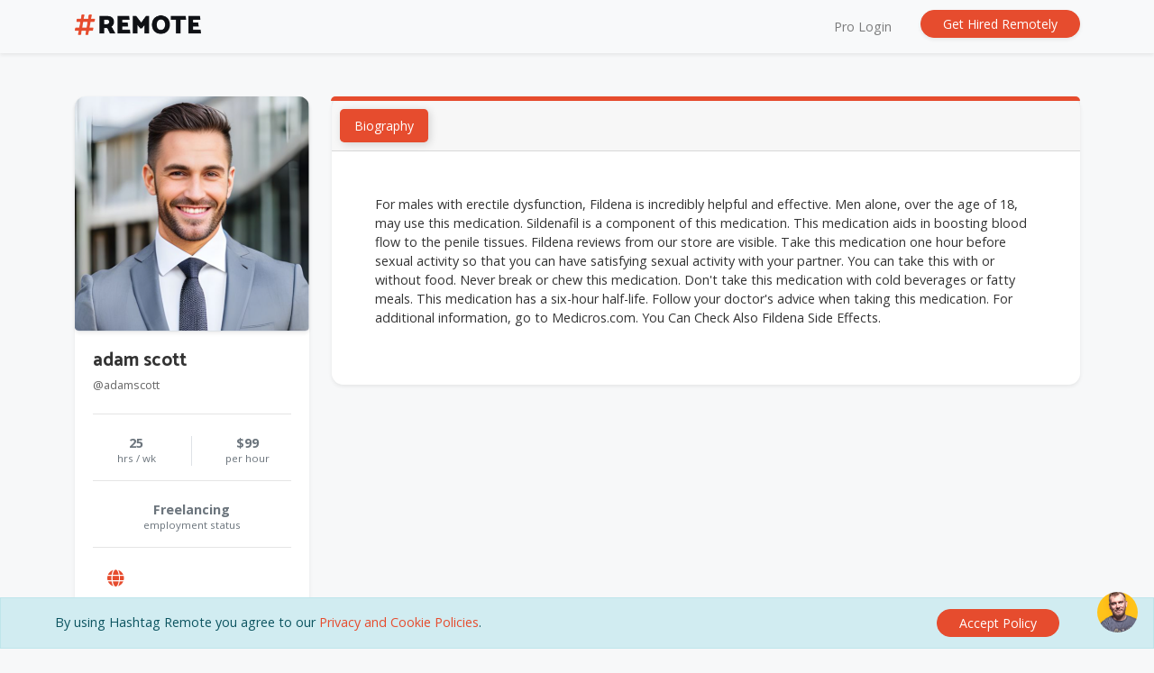

--- FILE ---
content_type: text/html; charset=utf-8
request_url: https://hashtagremote.com/pro/adamscott
body_size: 8222
content:
<!DOCTYPE html>
<html lang="en">
<head>
    

<meta charset="utf-8" />
<meta name="viewport" content="width=device-width, initial-scale=1.0" />
<title>adam scott |  | Hashtag Remote | #Remote</title>

<meta name="description" content="Hashtag Remote helps connect companies seeking reliable, remote professionals.">
<meta name="keywords" content="Remote, Works, Contract, Freelance, Upwork, Hashtag Remote">
<meta name="author" content="Hashtag Remote">

<meta name="description" content="Fildena - Men&#x2019;s First Choice To Treat ED | Medicros.Com&#xA;&#xA;" />
<link rel="canonical" href="https://www.hashtagremote.com/" />

<meta property="og:locale" content="en_US" />
<meta property="og:type" content="website" />
<meta property="og:title" content="adam scott |  | Hashtag Remote" />
<meta property="og:description" content="Fildena - Men&#x2019;s First Choice To Treat ED | Medicros.Com&#xA;&#xA;" />
<meta property="og:url" content="https://www.hashtagremote.com/" />
<meta property="og:site_name" content="Hashtag Remote" />
<meta property="fb:app_id" content="1278156615569868" />
<meta property="og:image" content="https://generalappstorage.blob.core.windows.net/nerdfeedr/1daedf63-e47e-42e9-a37f-d6f36173e552" />
<meta property="og:image:width" content="1200" />
<meta property="og:image:height" content="630" />
<meta property="og:image:alt" content="adam scott |  | Hashtag Remote" />

<meta name="twitter:card" content="summary_large_image" />
<meta name="twitter:description" content="Fildena - Men&#x2019;s First Choice To Treat ED | Medicros.Com&#xA;&#xA;" />
<meta name="twitter:title" content="adam scott |  | Hashtag Remote" />
<meta name="twitter:site" content="@hashtagremote" />
<meta name="twitter:image" content="https://generalappstorage.blob.core.windows.net/nerdfeedr/1daedf63-e47e-42e9-a37f-d6f36173e552" />
<meta name="twitter:creator" content="@hashtagremote" />

<link rel="apple-touch-icon" sizes="57x57" href="/apple-icon-57x57.png">
<link rel="apple-touch-icon" sizes="60x60" href="/apple-icon-60x60.png">
<link rel="apple-touch-icon" sizes="72x72" href="/apple-icon-72x72.png">
<link rel="apple-touch-icon" sizes="76x76" href="/apple-icon-76x76.png">
<link rel="apple-touch-icon" sizes="114x114" href="/apple-icon-114x114.png">
<link rel="apple-touch-icon" sizes="120x120" href="/apple-icon-120x120.png">
<link rel="apple-touch-icon" sizes="144x144" href="/apple-icon-144x144.png">
<link rel="apple-touch-icon" sizes="152x152" href="/apple-icon-152x152.png">
<link rel="apple-touch-icon" sizes="180x180" href="/apple-icon-180x180.png">
<link rel="icon" type="image/png" sizes="192x192" href="/android-icon-192x192.png">
<link rel="icon" type="image/png" sizes="32x32" href="/favicon-32x32.png">
<link rel="icon" type="image/png" sizes="96x96" href="/favicon-96x96.png">
<link rel="icon" type="image/png" sizes="16x16" href="/favicon-16x16.png">
<link rel="manifest" href="/manifest.json">
<meta name="msapplication-TileColor" content="#ffffff">
<meta name="msapplication-TileImage" content="/ms-icon-144x144.png">
<meta name="theme-color" content="#ffffff">

    <link href="https://fonts.googleapis.com/css?family=Open+Sans:300,300i,400,400i,600,600i,700,700i,800,800i|Varela+Round" rel="stylesheet">
    <link href="https://fonts.googleapis.com/css2?family=Catamaran:wght@100;200;300;400;500;600;700;800;900&display=swap" rel="stylesheet">

    <script src="https://kit.fontawesome.com/9d48f29a01.js" crossorigin="anonymous"></script>

    <link rel="stylesheet" href="/lib/bootstrap/dist/css/bootstrap.css" />
    <link rel="stylesheet" href="/css/constants.css" />
    <link rel="stylesheet" href="/css/site.css" />
    <link rel="stylesheet" href="https://cdnjs.cloudflare.com/ajax/libs/bootstrap-datepicker/1.8.0/css/bootstrap-datepicker.min.css" />
    <link href="https://unpkg.com/aos@2.3.1/dist/aos.css" rel="stylesheet">

    
    
        <script src="https://cdnjs.cloudflare.com/ajax/libs/jquery/3.3.1/jquery.min.js" crossorigin="anonymous" integrity="sha256-FgpCb/KJQlLNfOu91ta32o/NMZxltwRo8QtmkMRdAu8=">
        </script>
<script>(window.jQuery||document.write("\u003Cscript src=\u0022\/lib\/jquery\/dist\/jquery.min.js\u0022 crossorigin=\u0022anonymous\u0022 integrity=\u0022sha256-FgpCb\/KJQlLNfOu91ta32o\/NMZxltwRo8QtmkMRdAu8=\u0022\u003E\u003C\/script\u003E"));</script>
        <script src="https://cdnjs.cloudflare.com/ajax/libs/twitter-bootstrap/4.1.3/js/bootstrap.bundle.min.js" crossorigin="anonymous" integrity="sha256-E/V4cWE4qvAeO5MOhjtGtqDzPndRO1LBk8lJ/PR7CA4=">
        </script>
<script>(window.jQuery && window.jQuery.fn && window.jQuery.fn.modal||document.write("\u003Cscript src=\u0022\/lib\/bootstrap\/dist\/js\/bootstrap.bundle.min.js\u0022 crossorigin=\u0022anonymous\u0022 integrity=\u0022sha256-E\/V4cWE4qvAeO5MOhjtGtqDzPndRO1LBk8lJ\/PR7CA4=\u0022\u003E\u003C\/script\u003E"));</script>
    
    <script src="https://cdnjs.cloudflare.com/ajax/libs/bootstrap-datepicker/1.8.0/js/bootstrap-datepicker.min.js"></script>
    <!-- Global site tag (gtag.js) - Google Analytics -->
    <script async src="https://www.googletagmanager.com/gtag/js?id=UA-6056951-72"></script>
    <script>
        window.dataLayer = window.dataLayer || [];
        function gtag() { dataLayer.push(arguments); }
        gtag('js', new Date());

        gtag('config', 'UA-6056951-72');
    </script>
</head>
<body>


    
<header>
    <nav class="navbar navbar-expand-lg navbar-light bg-light shadow-sm py-2">
        <div class="container">
            <a class="navbar-brand pt-2" title="Hashtag Remote - #Remote" href="/">
                <img class="img-fluid align-top" src="/images/Hashtag_Remote_Logo.png" alt="Hashtag Remote - #Remote" style="max-width: 140px;" />
            </a>
            <button class="navbar-toggler" type="button" data-toggle="collapse" data-target="#navbarSupportedContent" aria-controls="navbarSupportedContent" aria-expanded="false" aria-label="Toggle navigation">
                <span class="navbar-toggler-icon"></span>
            </button>

            <div class="collapse navbar-collapse" id="navbarSupportedContent">
                <ul class="navbar-nav ml-auto">
                        <li class="nav-item">
                            <a class="nav-link" href="/Login">Pro Login</a>
                        </li>
                        <li class="nav-item ml-lg-4 mt-2 mt-lg-0">
                            <a class="btn btn-primary btn-sm btn-rounded py-1 px-4 shadow-sm" title="Sign up, It's Free!" href="/Register">Get Hired Remotely</a>
                        </li>
                </ul>
            </div>
        </div>
    </nav>
</header>

    

<script type="text/javascript">
    $('#btnCloseTwitterPanel').click(function (event) {
        event.preventDefault();
        UpdateTwitterPanel();
    });


    function UpdateTwitterPanel() {
        var dataFile = new FormData();
        var obj = new Object();
        obj.Id = $("#hdnId").val();
        var DTO = JSON.stringify({ obj: obj });
        dataFile.append('obj', DTO);
        ShowLoader();
        PostDataWithImage('/Home', 'UpdateTwitterPanel', dataFile, 'UpdateTwitterPanelResponse');
    }

    function UpdateTwitterPanelResponse(response) {
        $("#divTwitterPanel").hide();
        HideLoader();
    }
</script>
    <div id="loader-wrapper" style="display: none;">
    <div class="bubbles">
        <div class="title"></div>
        <span></span>
        <span id="bubble2"></span>
        <span id="bubble3"></span>
    </div>
</div>
<link href="/css/loading.css" rel="stylesheet" />
    <div style="display:none;" class="alert alert-info alert-dismissible fade show" role="alert">...</div>
<div style="display:none;" class="alert alert-warning alert-dismissible fade show" role="alert">...</div>
<div id="dvdangerMsg" style="display:none;" class="alertMsg alert alert-danger alert-dismissible fade show" role="alert">
</div>
<div id="dvSuccessMsg" style="display:none;" class="alertMsg alert alert-success alert-dismissible fade show" role="alert">
</div>

<style type="text/css">
    .alertMsg {
        position: fixed;
        top: 0%;
        left: 0%;
        right: 00%;
        width: auto;
        margin: 0 auto;
        z-index: 90000000 !important;
        padding: 22px;
        text-align: center;
        border-radius: 0;
    }
</style>
    <div style="display:none;" class="alert alert-info alert-dismissible fade show" role="alert">...</div>
<div style="display:none;" class="alert alert-warning alert-dismissible fade show" role="alert">...</div>
<div id="dvdangerMsg" style="display:none;" class="alertMsg alert alert-danger alert-dismissible fade show" role="alert">
</div>
<div id="dvSuccessMsg" style="display:none;" class="alertMsg alert alert-success alert-dismissible fade show" role="alert">
</div>

<style type="text/css">
    .alertMsg {
        margin: 0 auto;
        z-index: 90000000 !important;
        padding: 22px;
        text-align: center;
        border-radius: 0;
    }
</style>


    <section class="body-content">
        

    <div id="cookieConsent" class="alert alert-info alert-dismissible fade show fixed-bottom mb-0 rounded-0" role="alert" style="z-index: 1035;">
        <div class="container">
            <div class="row">
                <div class="col-12 col-sm-8 pt-1">
                    By using Hashtag Remote you agree to our <a href="/Privacy" rel="noopener noreferrer" target="_blank">Privacy and Cookie Policies</a>.
                </div>
                <div class="col-12 col-sm-4 text-left text-sm-right">
                    <button type="button" class="btn btn-primary btn-rounded btn-sm px-4 py-1 mt-3 mt-sm-0" data-dismiss="alert" aria-label="Close" data-cookie-string=".AspNet.Consent=yes; expires=Sat, 30 Jan 2027 03:19:55 GMT; path=/; secure; samesite=lax">
                        <span aria-hidden="true">Accept Policy</span>
                    </button>
                </div>
            </div>
        </div>
    </div>
    <script>
        (function () {
            var button = document.querySelector("#cookieConsent button[data-cookie-string]");
            button.addEventListener("click", function (event) {
                document.cookie = button.dataset.cookieString;
            }, false);
        })();
    </script>

        <main role="main">
            
    <div class="container my-5">
        <div class="row">
            <aside class="col-xl-3 col-sm-4">
                
<section class="user-profile-sidebar" data-aos="fade-up" data-aos-mirror="true" data-aos-duration="1000">
    <div class="card border-0 shadow-sm">

        <img class="card-img-top shadow-sm border-bottom rounded-bottom" src="https://generalappstorage.blob.core.windows.net/nerdfeedr/1daedf63-e47e-42e9-a37f-d6f36173e552" alt="adam scott : adamscott" />

        <div class="card-body">


            <div class="row">
                <div class="col">
                    <h1 class="mb-0">adam scott</h1>
                    <h2 class="m-0 mb-2 text-muted"></h2>
                    <h3>@adamscott</h3>
                </div>
            </div>

            <div class="row">
                <div class="col-12">
                    <hr class="mt-3 mb-4" />
                </div>
            </div>

            <div class="row user-stats">
                <div class="col text-muted text-center">
                    <p class="m-0">
                        <strong>25</strong><br />
                        <small>hrs / wk</small>
                    </p>
                </div>
                <div class="col text-muted text-center border-left">
                    <p class="m-0">
                        <strong>$99</strong><br />
                        <small>per hour</small>
                    </p>
                </div>

                <div class="col-12">
                    <hr class="mt-3 mb-4" />
                </div>

                <div class="col-12 text-muted text-center">
                    <p class="m-0">
                        <strong>Freelancing</strong><br />
                        <small>employment status</small>
                    </p>
                </div>

                <div class="col-12">
                    <hr class="mt-3 mb-4" />
                </div>

                <div class="col-11 m-auto">
                    <div class="row text-center">
                            <div class="col-auto mb-3">
                                <a href="https://www.medicros.com/product/fildena-tablet/" class="ml-1" title="https://www.medicros.com/product/fildena-tablet/" rel="noopener noreferrer" target="_blank"><i class="fas fa-globe fa-lg fa-fw"></i></a>
                            </div>
                                                                                                                                                                                                                                            </div>
                </div>

                <div class="col-12">
                    <hr class="mt-3 mb-3" />
                </div>

                <div class="col-12 text-muted text-center">
                    <button type="button" id="btnConnect" class="btn btn-primary btn-sm py-2 px-4 btn-block shadow-sm btn-rounded">Message Freelancer</button>

                    <div id="formConnect" class="text-left d-none">
                        <form id="ConnectForm">
                            <div class="form-group">
                                <input type="text" class="form-control" id="Name" placeholder="Name" data-validation="required" data-errmessage="|" maxlength="50" />
                            </div>
                            <div class="form-group">
                                <input type="email" class="form-control" id="Email" aria-describedby="Email" placeholder="Email" data-validation="required" data-errmessage="|" maxlength="50" />
                            </div>
                            <div class="form-group">
                                <input type="text" class="form-control" id="Subject" placeholder="Subject" data-validation="required" data-errmessage="|" maxlength="200" />
                            </div>
                            <div class="form-group">
                                <textarea class="form-control" id="Message" rows="8" placeholder="Message" data-validation="required" data-errmessage="|" maxlength="1000"></textarea>
                            </div>
                            <button id="btnSendMessage" type="button" class="btn btn-primary btn-sm py-2 px-4 btn-block btn-rounded">Send Message</button>
                            <div class="text-center mt-4">
                                <a href="javascript:;" id="btnCancelConnect">cancel message</a>
                            </div>
                        </form>
                    </div>
                </div>
            </div>
        </div>
        <div class="row">
            <div class="col bg-primary pt-1 rounded-bottom" style="margin-left: 15px; margin-right: 15px;"></div>
        </div>
    </div>

    <div class="card mt-2 border-0 bg-transparent">
        <div class="card-body px-3">
            <div class="row">
                <div class="col">
                    <p class="card-text">Fildena - Men&#x2019;s First Choice To Treat ED | Medicros.Com&#xA;&#xA;</p>
                </div>
            </div>

            <hr />

            <div class="row user-meta">
                <div class="col">
                    <ul class="list-unstyled m-0 p-0">
                        <li><i class="fas fa-map-marker-alt fa-fw mr-2"></i>Miami, Arizona</li>
                        <li><i class="far fa-clock fa-fw mr-2"></i><span class="text-muted"><em>Last Online:</em> Feb 16, 2024</span></li>
                        <li><i class="far fa-calendar-alt fa-fw mr-2"></i><span class="text-muted"><em>Joined:</em> Feb 16, 2024</span></li>
                    </ul>
                </div>
            </div>
            <hr />
            <div class="row">
                <div class="col">

                </div>
            </div>
            <hr />
            <div class="row">
                <div class="col">
                    <div class="alert alert-warning" role="alert">
                        <p class="mb-1 text-danger"><strong>Hiring Pros?</strong></p>
                        <p class="card-text">Always review and research potential candidates thoroughly prior to hiring.</p>
                    </div>
                </div>
            </div>
        </div>
    </div>
</section>

            </aside>
            <section class="col-xl col-sm-8 user-details-content" data-aos="zoom-in" data-aos-mirror="true" data-aos-duration="1000">
                <div class="card shadow-sm border-0">
                    <div class="row">
                        <div class="col bg-primary top-accent"></div>
                    </div>
                    <div class="card-header p-2">
                        <ul class="nav nav-pills">
                            <li class="nav-item btn btn-sm mr-1 p-0" id="lnkBiography" style="cursor:pointer;">
                                <a id="a_lnkBiography" class="nav-link" title="Biography">Biography</a>
                            </li>

                        </ul>
                    </div>
                    <div class="card-body p-0">
                        <form id="edit-form" method="post">
                            <div id="UserBiography" class="p-5">
                                
<div class="row">
</div>
<div id="divBio">
    <p>For males with erectile dysfunction, Fildena is incredibly helpful and effective. Men alone, over the age of 18, may use this medication. Sildenafil is a component of this medication. This medication aids in boosting blood flow to the penile tissues. Fildena reviews from our store are visible. Take this medication one hour before sexual activity so that you can have satisfying sexual activity with your partner. You can take this with or without food. Never break or chew this medication. Don't take this medication with cold beverages or fatty meals. This medication has a six-hour half-life. Follow your doctor's advice when taking this medication. For additional information, go to Medicros.com. You Can Check Also Fildena Side Effects.</p>

</div>

<script src="/js/jquery.autoresize.min.js"></script>
<script type="text/javascript">
    $(document).ready(function () {
        $('#txtBio').autoResize();

        $("#btnEditBio").click(function () {
            $("#divEditBio").show();
            $("#divBio").hide();
            $('#txtBio').autoResize();
            $("#btnEditBio").hide();
        });

        $("#btnCancelBio").click(function () {
            $("#divEditBio").hide();
            $("#divBio").show();
            $("#btnEditBio").show();
        });

        $("#btnUpdateBio").click(function () {
            if (ValidateForm('#AddEditBioForm') == false) {
                return false;
            }

            if ($.trim($('#txtBio').val()) != "")
            {
                var dataFile = new FormData();
                var obj = new Object();
                obj.Biography = $('#txtBio').val();
                obj.Id = $("#hdnId").val();
                var DTO = JSON.stringify({ obj: obj });
                dataFile.append('obj', DTO);
                PostDataWithImage('/Home', 'UpdateBio', dataFile, 'UpdateBioResponse');
            }
        });
    });

    function UpdateBioResponse(res) {
        $("#divBio").html(res.biography);
        $("#divEditBio").hide();
        $("#divBio").show();
        $("#btnEditBio").show();
        $("#divBioPanel").hide();
        CallMessage('dvSuccessMsg', 'Long Bio Updated Successfully.');
    }
</script>
                            </div>
                            <div id="UserProjects" class="px-5 pt-5 pb-0" style="display:none;">
                                <div class="row">
    <div class="col">
        <h1 class="mb-0">Projects</h1>
    </div>
    <div class="col-12">
        <hr class="mt-2 mb-4" />
    </div>
</div>

<div class="user-details-project-cards">
    <div class="row">
    </div>
</div>

                            </div>
                        <input name="__RequestVerificationToken" type="hidden" value="CfDJ8DND4uGq2EpGnH6g-AZL5BuHDMItMQDLwWKhiKDipz6pHzrrcOr1PckuqRS_mvv5IOPuEg_Dfa9ik_yTx1xRF05gwo9kVq7tm_NRkdrOngJlfznPHjFM3PbofGnYF-UFE_GvLVVXSdTS1g4vV8aYEl8" /></form>
                    </div>
                </div>
            </section>
        </div>
    </div>
    <input type="hidden" id="hdnId" value="db402ea6-e776-4da7-8d45-76fbc6e129e2" />
<input type="hidden" id="hdnUserName" value="adamscott" />

    <script src="/js/pagejs/profile-sidebar-front.min.js"></script>


        </main>
    </section>
    


<script data-name="Sunshine-Widget" data-cfasync="false" src="https://sunshine.social/js/sunshine-widget.min.js" data-username="MicahIverson" data-widgeticon="https://sunshine.social/getwidgeticon/MicahIverson" data-x_margin="18" data-y_margin="18"></script>

<footer class="container-fluid py-5 bg-white shadow">
    <div class="row pb-4">
        <div class="col offset-1 offset-sm-0">
            <div class="container">
                <div class="row">
                    <div class="col-lg-4 col-sm-6 col-12 pb-4 pl-0">
                        <h3><img class="img-fluid align-top" src="/images/Hashtag_Remote_Logo.png" alt="Hashtag Remote - #Remote" style="max-width: 120px;" /></h3>
                        <ul class="list-unstyled">
                            <li class="social-icons mt-0">
                                <a href="https://twitter.com/hashtagremote" rel="noopener noreferrer" target="_blank" title="Follow Us on Twitter"><i class="fab fa-twitter-square fa-2x mr-2" aria-hidden="true"></i></a>
                                <a href="https://www.facebook.com/hashtagremotepros/" rel="noopener noreferrer" target="_blank" title="Follow Us on Facebook"><i class="fab fa-facebook-square fa-2x mr-2" aria-hidden="true"></i></a>
                                <a href="https://www.instagram.com/hashtagremote/" rel="noopener noreferrer" target="_blank" title="Follow Us on Instagram"><i class="fab fa-instagram fa-2x mr-2" aria-hidden="true"></i></a>
                                <a href="https://www.linkedin.com/company/hashtagremote/" rel="noopener noreferrer" target="_blank" title="Follow Us on LinkedIn"><i class="fab fa-linkedin fa-2x mr-2" aria-hidden="true"></i></a>
                            </li>
                        </ul>

                        <small class="d-block mt-3">
                            Created in Beautiful Colorado!
                            <br />
                            <a href="https://www.krazier.com/" rel="noopener noreferrer" target="_blank">Krazier Inc.</a> &copy; 2020
                        </small>
                    </div>
                    <div class="col-lg-4 col-sm-6 col-12 pl-0 pl-sm-5 pb-3">
                        <h5>Navigation</h5>
                        <ul class="list-unstyled">
                            <li>
                                <a title="Sign Up Now" href="/Register">Sign Up Now</a>
                            </li>
                            <li>
                                <a title="Member Login" href="/Login">Member Login</a>
                            </li>
                            <li>
                                <a title="Essential Resources for Freelancers &amp; Entrepreneurs" href="/Home/Resources">Resources for Freelancers</a>
                            </li>
                            <li>
                                <a title="Terms, Conditions and Privacy" href="/Home/Privacy">Terms, Conditions &amp; Privacy</a>
                            </li>
                            <li>
                                <a title="Feedback and Support" href="/Home/Feedback">Feedback and Support</a>
                            </li>
                        </ul>
                    </div>
                    <div class="col-lg-4 col-sm-6 col-12 pl-0 pl-sm-5 mt-3 mt-sm-0">
                        <h5>Join <span class="text-primary">#</span>Remote</h5>
                        <p>Create your free profile, get seen by global companies hiring for remote opportunities.</p>
                        <a class="btn btn-primary btn-sm py-2 px-4 shadow-sm btn-rounded" href="/Register">Sign Up, It's Free!</a>
                    </div>
                </div>
            </div>
        </div>
    </div>
</footer>
    

    
        <script src="/js/common.min.js"></script>
    
    

    <script src="https://unpkg.com/aos@2.3.1/dist/aos.js"></script>

    <script>
        AOS.init();
    </script>
</body>
</html>

--- FILE ---
content_type: text/css
request_url: https://hashtagremote.com/css/constants.css
body_size: 1410
content:
.body-content .nav-pills .nav-link:hover, .body-content .nav-pills .show > .nav-link {
    color: #FFF !important;
    background: #d73c1e;
}

.body-content .nav-pills .nav-link.active, .body-content .nav-pills .show > .nav-link {
    color: #fff !important;
    -webkit-box-shadow: 2px 2px 10px 0px rgba(0,0,0,.15);
    -moz-box-shadow: 2px 2px 10px 0px rgba(0,0,0,.15);
    box-shadow: 2px 2px 10px 0px rgba(0,0,0,.15);
}

/*Controls*/
.btn {
    transition: all .25s ease-out;
}

    .btn:hover {
        -webkit-transform: translate(0px, -2px);
        transform: translate(0px, -2px);
    }

.btn-rounded {
    border-radius: 50px;
}

textarea:focus, input:focus {
    outline: 0
}

.form-control {
    font-size: .85rem;
}

    .form-control:focus, .form-control:hover {
        border-color: #01A9E8;
        outline: 0;
        -webkit-box-shadow: 0px 0px 15px 0px rgba(0,0,0,.5);
        -moz-box-shadow: 0px 0px 15px 0px rgba(0,0,0,.5);
        box-shadow: 0px 0px 15px 0px rgba(0,0,0,.5);
    }

/*Shadows*/
.box-sm-shadow-accent {
    -webkit-box-shadow: 5px 2px 10px 0px rgba(0,0,0,.25);
    -moz-box-shadow: 5px 2px 10px 0px rgba(0,0,0,.25);
    box-shadow: 5px 2px 10px 0px rgba(0,0,0,.25);
}

.box-md-shadow-accent {
    -webkit-box-shadow: 3px 4px 15px 0px rgba(0,0,0,.40);
    -moz-box-shadow: 3px 4px 15px 0px rgba(0,0,0,.40);
    box-shadow: 3px 4px 15px 0px rgba(0,0,0,.40);
}

.box-lg-shadow-accent {
    -webkit-box-shadow: 3px 6px 30px 0px rgba(0,0,0,.25);
    -moz-box-shadow: 3px 6px 30px 0px rgba(0,0,0,.25);
    box-shadow: 3px 6px 30px 0px rgba(0,0,0,.25);
}

.diagonal-accent-gradient {
    background: #01a9e8;
    background: -moz-linear-gradient(170deg, #B2341C 0%,#3D464D 100%);
    background: -webkit-linear-gradient(170deg, #B2341C 0%,#3D464D 100%);
    background: linear-gradient(170deg, #B2341C 0%,#3D464D 100%);
    filter: progid:DXImageTransform.Microsoft.gradient( startColorstr='#B2341C', endColorstr='#3D464D',GradientType=1 );
}

.top-accent {
    border-radius: .8rem .8rem 0 0;
    min-height: 5px;
    margin: 0px 12px;
}

.other-services {
    font-size: .8rem;
}

    .other-services img {
        max-width: 35px;
        transition: all .35s ease-out;
    }

        .other-services img:hover {
            -webkit-transform: rotate(0deg) translate(0px, -13px) scale(1.5,1.5);
            transform: rotate(0deg) translate(0px, -13px) scale(1.5,1.5);
            -webkit-box-shadow: 4px 16px 50px 0px rgba(14,189,202,.25) !important;
            -moz-box-shadow: 4px 16px 50px 0px rgba(14,189,202,.25) !important;
            box-shadow: 4px 16px 50px 0px rgba(14,189,202,.25) !important;
        }


        /**Made By*/
        .made-by {
    right: 0;
    bottom: 0;
    position: fixed;
    z-index: 8;
    padding: 0.5rem;
    border-top: 1px solid #efefef;
    border-left: 1px solid #efefef;
    border-top-left-radius: 5px;
    color: #000;
    background: #fff;
    text-decoration: none;
    font-size: 10px;
}

    .made-by img {
        border-radius: 2rem;
        width: 1.5rem;
        vertical-align: middle;
        margin-right: 4px;
    }

/**STRIPE*/
.StripeElement {
    background-color: white;
    height: 40px;
    padding: 10px 12px;
    border-radius: 4px;
    border: 1px solid transparent;
    box-shadow: 0 1px 3px 0 #e6ebf1;
    -webkit-transition: box-shadow 150ms ease;
    transition: box-shadow 150ms ease;
}

.StripeElement--focus {
    box-shadow: 0 1px 3px 0 #cfd7df;
}

.StripeElement--invalid {
    border-color: #fa755a;
}

.StripeElement--webkit-autofill {
    background-color: #fefde5 !important;
}

#card-errors {
    height: 20px;
    padding: 4px 0;
    color: #fa755a;
}

.ConversionError {
    border-color: #f00 !important
}

.ConversionErrorText {
    color: #f00 !important
}


--- FILE ---
content_type: application/javascript
request_url: https://hashtagremote.com/js/pagejs/profile-sidebar-front.min.js
body_size: 847
content:
function displayBio(){$("#a_lnkBiography").attr("class","nav-link active");$("#a_lnkProjects").attr("class","nav-link");$("#UserBiography").show();$("#UserProjects").hide();history.pushState(null,null,root+"/pro/"+username+"&ref=bio")}function displayProjects(){$("#a_lnkBiography").attr("class","nav-link");$("#a_lnkProjects").attr("class","nav-link active");$("#UserBiography").hide();$("#UserProjects").show();history.pushState(null,null,root+"/pro/"+username+"&ref=project")}function AddContactFreelancerResponse(n){n.ErrorMessages==""?(CallMessage("dvSuccessMsg","Your Messsage has been Sent!"),ClearContactFreelancer()):CallMessage("dvdangerMsg",n.ErrorMessages)}function ClearContactFreelancer(){$("#Name").val("");$("#Email").val("");$("#Subject").val("");$("#Message").val("");$("#formConnect").attr("class","text-left d-none");$("#btnConnect").show()}var username=$("#hdnUserName").val();$(document).ready(function(){$("#a_lnkBiography").attr("class","nav-link active");$("#a_lnkProjects").attr("class","nav-link");$("#lnkBiography").click(function(){displayBio()});$("#lnkProjects").click(function(){displayProjects()});var t=window.location.href.toLowerCase(),n=GetParameterValues("ref");n=="bio"&&displayBio();n=="project"&&displayProjects();$("#btnCloseBioPanel").click(function(n){n.preventDefault();$("#divBioPanel").hide()})});$("#btnConnect").click(function(n){n.preventDefault();$("#formConnect").attr("class","text-left");$("#btnConnect").hide()});$("#btnCancelConnect").click(function(n){n.preventDefault();$("#formConnect").attr("class","text-left d-none");$("#btnConnect").show()});$("#btnSendMessage").click(function(n){if(n.preventDefault(),ValidateForm("#ConnectForm")==!1)return!1;var t={};t.UserName=username;t.Name=$("#Name").val();t.Email=$("#Email").val();t.Subject=$("#Subject").val();t.Message=$("#Message").val();PostData("/Home","AddContactFreelancer",t,"AddContactFreelancerResponse")});

--- FILE ---
content_type: application/javascript
request_url: https://hashtagremote.com/js/common.min.js
body_size: 3115
content:
function ShowLoader(){$("#loader-wrapper").show()}function HideLoader(){$("#loader-wrapper").hide()}function extractLast(n){return split(n).pop()}function split(n){return n.split(/,\s*/)}function FillRadioButtonList(n,t,i,r){var e,u,f,o;if(t!=null&&(e=$(n),e.empty(),t.length>0))for(u=0;u<t.length;u++)f=t[u],o="<label><input type='radio' class="+r+" name="+i+" value="+f.RefValue+" > "+f.RefName+"<\/label>",$(n).append(o)}function FillDropDown(n,t,i){var r,e,u,f,o;if(t!=null){if(r=$(n),r.empty(),e="<option value=0>-Select-<\/option>",r.append(e),t.length>0)for(u=0;u<t.length;u++)f=t[u],o="<option value="+f.RefValue+">"+f.RefName+"<\/option>",r.append(o);$(n).val(i)}}function CharacterLeft(n){if(n!=undefined){var t=$("#"+n).val().length,i=$("#"+n).attr("maxLength")-t;$("#"+n+"chr").html(i+" characters left")}}function GetToken(){return $("input[name=__RequestVerificationToken]").val()}function PostFileData(n,t,i,r){i==""?$.ajax({type:"POST",async:"true",contentType:"application/json",dataType:"json",contentType:!1,processData:!1,url:n+"/"+t,headers:{__RequestVerificationToken:GetToken()},success:function(n){if(n!=null&&n.IsSessionExpired!=null&&n.IsSessionExpired==!0){window.location.href="/start";return}typeof r=="function"?r(n):eval(r+"("+JSON.stringify(n)+")");HideLoader()},error:function(){}}):$.ajax({type:"POST",contentType:"application/json",dataType:"json",url:n+"/"+t,data:JSON.stringify(i),headers:{__RequestVerificationToken:GetToken()},contentType:!1,processData:!1,success:function(n){if(n!=null&&n.IsSessionExpired!=null&&n.IsSessionExpired==!0){window.location.href="/start";return}typeof r=="function"?r(n):eval(r+"("+JSON.stringify(n)+")");HideLoader()},error:function(){}})}function PostDataNonAsync(n,t,i,r){$.ajax({type:"POST",contentType:"application/json",async:!1,dataType:"json",url:n+"/"+t,headers:{__RequestVerificationToken:GetToken()},data:JSON.stringify(i),success:function(n){if(n!=null&&n.IsSessionExpired!=null&&n.IsSessionExpired==!0){window.location.href="/start";return}typeof r=="function"?r(n):eval(r+"("+JSON.stringify(n)+")");HideLoader()},error:function(){HideLoader()}})}function PostData(n,t,i,r){i==""?$.ajax({type:"POST",async:!1,contentType:"application/json",dataType:"json",url:n+"/"+t,headers:{__RequestVerificationToken:GetToken()},success:function(n){if(n!=null&&n.IsSessionExpired!=null&&n.IsSessionExpired==!0){window.location.href="/start";return}typeof r=="function"?r(n):eval(r+"("+JSON.stringify(n)+")");HideLoader()},error:function(){HideLoader()}}):$.ajax({type:"POST",contentType:"application/json",url:n+"/"+t,headers:{__RequestVerificationToken:GetToken()},data:JSON.stringify(i),success:function(n){if(n!=null&&n.IsSessionExpired!=null&&n.IsSessionExpired==!0){window.location.href="/start";return}typeof r=="function"?r(n):eval(r+"("+JSON.stringify(n)+")");HideLoader()},error:function(){HideLoader()}})}function PostDataWithImage(n,t,i,r){$.ajax({type:"POST",url:n+"/"+t,data:i,dataType:"json",contentType:!1,processData:!1,headers:{__RequestVerificationToken:GetToken()},success:function(n){typeof r=="function"?r(n):eval(r+"("+JSON.stringify(n)+")");HideLoader()},error:function(){HideLoader()}})}function ValidateForm(n){for(var o,u,r,e=$(n),i=$(e).find("[data-validation]"),f=!0,t=0;t<i.length;t++)for(o=$(i[t]).next(),u=$(i[t]).attr("data-validation").split("|"),r=0;r<u.length;r++)if(u[r]=="required")if($.trim($(i[t]).val())==""){doErrorforRequired($(i[t]));f=!1;break}else doSuccessforRequired($(i[t]));return f}function doErrorforRequired(n){var i=$(n).next(),t;$(n).addClass("ConversionError");$(n).attr("data-valid","required");t=$(i).attr("generated");typeof t!="undefined"&&t!==!1||($(n).is("select")==!0&&$(n).siblings("div.btn-group").css("border","1px red solid"),$(n).is(".select2-select-02")==!0&&$(n).siblings("div.select2-container").css("border","1px red solid"))}function doSuccessforRequired(n){var i=$(n).next(),t;$(n).removeClass("ConversionError");$(n).attr("data-valid","true");t=$(i).attr("generated");typeof t!="undefined"&&t!==!1&&$(n).next().remove()}function textAreaAutoHeight(n){n.style.height="1px";n.style.height=n.scrollHeight+"px"}function CallMessage(n,t){$("#"+n).show();$("#"+n).html("");n=="dvSuccessMsg"?(setTimeout(function(){$("#"+n).hide()},3e3),$("#"+n).append('<span class="glyphicon glyphicon-ok"><\/span>&nbsp;&nbsp;')):n=="dvdangerMsg"&&(setTimeout(function(){$("#"+n).hide()},6e3),$("#"+n).append('<span class="glyphicon glyphicon-hand-right"><\/span>&nbsp;&nbsp;'));$("#"+n).append(t);$("#"+n).append('<a class="close" href="javascript:;" onclick="HideMessage(\''+n+"','');\">&times;<\/button>")}function displayMessage(n,t){$("#"+n).show();$("#"+n).html("");n=="dvSuccessMsg"?$("#"+n).append('<span class="glyphicon glyphicon-ok"><\/span>&nbsp;&nbsp;'):n=="dvdangerMsg"&&$("#"+n).append('<span class="glyphicon glyphicon-hand-right"><\/span>&nbsp;&nbsp;');$("#"+n).append(t);$("#"+n).append('<a class="close" href="javascript:;" onclick="HideMessage(\''+n+"','');\">&times;<\/button>")}function HideMessage(n,t){$("#"+n).hide();$("#"+n).text(t)}function hideMessage(n,t,i){$("#"+n).show();setTimeout(function(){$("#"+n).hide()},i);$("#"+n).text(t);$("#"+n).append('<button type="button" class="close" data-dismiss="alert">&times;<\/button>')}function setCookie(n,t){var i=new Date;i.setTime(i.getTime()+31536e6);document.cookie=n+"="+t+";expires="+i.toUTCString()}function deleteCookie(n){document.cookie=n+"=; Path=/; Expires=Thu, 01 Jan 1970 00:00:01 GMT;"}function getCookie(n){var t=document.cookie.match("(^|;) ?"+n+"=([^;]*)(;|$)");return t?t[2]:""}function validateEmail(n){return/^([\w-\.]+)@((\[[0-9]{1,3}\.[0-9]{1,3}\.[0-9]{1,3}\.)|(([\w-]+\.)+))([a-zA-Z]{2,4}|[0-9]{1,3})(\]?)$/.test(n)?!0:!1}function windowPopup(n,t,i){var r=screen.width/2-t/2,u=screen.height/2-i/2;window.open(n,"","menubar=no,toolbar=no,resizable=yes,scrollbars=yes,width="+t+",height="+i+",top="+u+",left="+r)}function ConvertLinkstoTags(n){return n.replace(/(https?:\/\/(([-\w\.]+)+(:\d+)?(\/([\w/_\.]*(\?\S+)?)?)?))/g,'<a href="$1" target=\'_blank\' title="">$1<\/a>')}function uuidv4(){return"xxxxxxxx-xxxx-4xxx-yxxx-xxxxxxxxxxxx".replace(/[xy]/g,function(n){var t=Math.random()*16|0,i=n=="x"?t:t&3|8;return i.toString(16)})}function CleanupHTML(n){var n=n.replace(/<\/?[^>]+(>|$)/g,"");return n}function ConfirmDelete(n,t){var i=$('<div class="modal fade" tabindex="-1"><div class="modal-dialog"><div class="modal-dialog modal-dialog-centered" role="document"><div class="modal-content"><div class="modal-body p-4"> <h4><span class="text-primary">Delete<\/span><\/h4><p>'+n+'<\/p><\/div><div class="modal-footer"><button type="button" class="btn btn-link" data-dismiss="modal">Cancel<\/button><button type="button" id="okButton" class="btn btn-primary rounded-btn">Delete<\/button><\/div><\/div><\/div><\/div><\/div>');i.find("#okButton").click(function(){Delete(t);i.modal("hide")});i.modal("show")}function b64toBlob(n,t){var e,o,i,u,s,r,c;if(n!=""){var h=n.split(";"),f=h[0].split(":")[1],l=h[1].split(",")[1];for(f=f||"",t=t||512,e=atob(l),o=[],i=0;i<e.length;i+=t){for(u=e.slice(i,i+t),s=new Array(u.length),r=0;r<u.length;r++)s[r]=u.charCodeAt(r);c=new Uint8Array(s);o.push(c)}return new Blob(o,{type:f})}}function GetParameterValues(n){for(var i,r=window.location.href.slice(window.location.href.indexOf("?")+1).split("&"),t=0;t<r.length;t++)if(i=r[t].split("="),i[0]==n)return i[1]}var root=location.protocol+"//"+location.host;$(document).ajaxStart(function(){$("#loader-wrapper").show()});$(document).ajaxStop(function(){$("#loader-wrapper").hide()});$("[data-validation]").keyup(function(){if($(this).attr("data-valid")=="required"){var t=$(this).next(),n=$(t).attr("generated");$.trim($(this).val())!=""&&$(this).hasClass("ConversionError")&&($(this).removeClass("ConversionError"),typeof n!="undefined"&&n!==!1&&$(this).next().remove())}});$("[data-validation]").blur(function(){if($(this).attr("data-valid")=="required"){var t=$(this).next(),n=$(t).attr("generated");$.trim($(this).val())!=""&&$(this).hasClass("ConversionError")&&($(this).removeClass("ConversionError"),typeof n!="undefined"&&n!==!1&&$(this).next().remove())}});